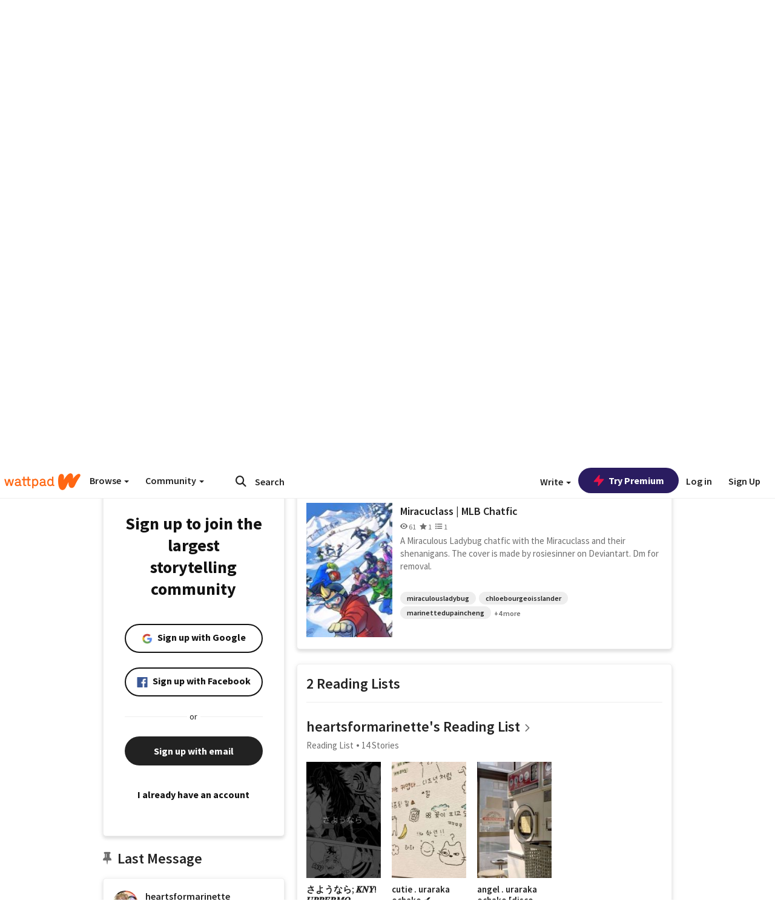

--- FILE ---
content_type: application/javascript
request_url: https://sync.springserve.com/usersync/jsonp?callback=callback
body_size: 200
content:
callback({'user_id': '93d50b49-ca33-427a-bc03-847e0f029dff'})

--- FILE ---
content_type: application/javascript;charset=utf-8
request_url: https://ase.clmbtech.com/message?cid=65973%3A3140&val_102=www.wattpad.com&val_120=0&val_101=65973%3A3140&val_101=ctrt%3Awattpad.com&val_122=
body_size: 216
content:
$cr.cbkf("[{\"uuid\" : \"78db2a03-190b-4148-9684-1b8a6aed8041-61f8\", \"optout\" : \"null\", \"_col_sync\" : \"false\", \"error\" : \"invalid request!!!\", \"cl\" : \"null\", \"dmp_emhash\" : \"null\", \"dmp_phhash\" : \"null\" }]")